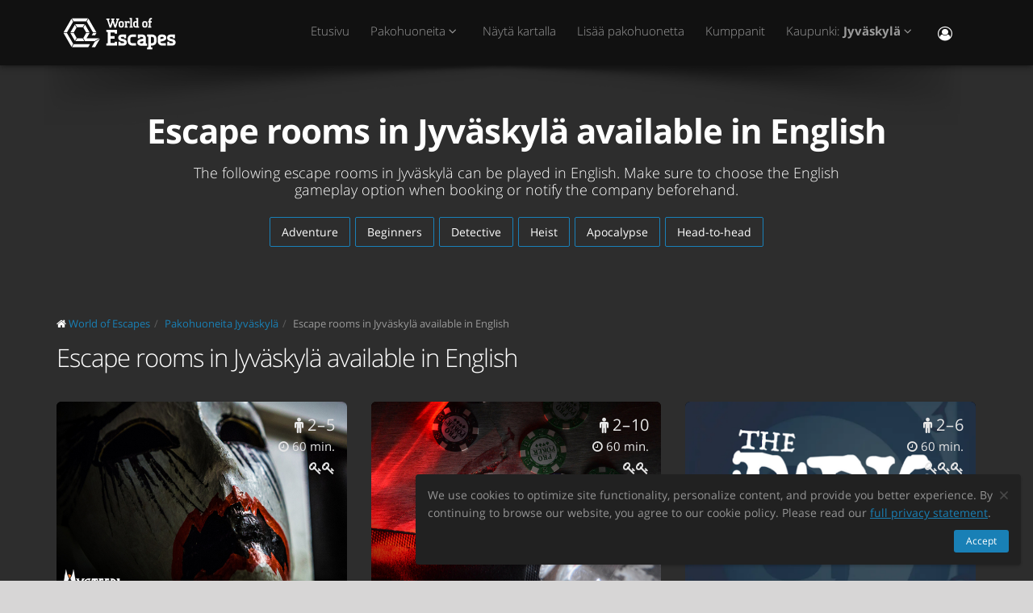

--- FILE ---
content_type: text/html; charset=utf-8
request_url: https://fi.worldofescapes.com/jyvaskyla/tags/english
body_size: 8995
content:
<!DOCTYPE html>
<!--[if IE 8]>			<html class="ie ie8"> <![endif]-->
<!--[if IE 9]>			<html class="ie ie9"> <![endif]-->
<!--[if gt IE 9]><!-->	<html> <!--<![endif]-->
<html>
<head>
  <meta charset="utf-8" />
  <title>Escape rooms in Jyväskylä available in English | Escape games</title>
<meta name="description" content="Escape rooms in Jyväskylä available in English. Play escape rooms in English">
  <link rel="apple-touch-icon" sizes="180x180" href="/assets/favicon/apple-touch-icon-a4f8d35f29f3644194705ba586c1c855875a165a98e0520502192f6cc793f3c0.png">
<link rel="icon" type="image/png" sizes="32x32" href="/assets/favicon/favicon-32x32-3d96cadb60d7ae71e190dc082e5e8f5e2c5245bb4edfa10bc44c96a0b6cb7e79.png">
<link rel="icon" type="image/png" sizes="16x16" href="/assets/favicon/favicon-16x16-612ded78a2754f2592399c248074176d80ed7d108de6a4bd7b49362b1d4640f1.png">
<link rel="manifest" href="/assets/favicon/manifest-61b9a6e1373b1a1311f4c22eb28100908e9d7fab73849ee1d8b1d015d1972a25.json">
<link rel="mask-icon" href="/assets/favicon/safari-pinned-tab-80b7d5379e322c2641d000c4a2381cbda54e065a18150ea8110326cec22995f0.svg" color="#5bbad5">
<link rel="shortcut icon" href="/assets/favicon/favicon-9488095789fa09c616afb6b88a9ac57e027292a6db3f4bddb33e346377a36541.ico">
<meta name="msapplication-config" content="/assets/favicon/browserconfig-86ad49c94d6b59ba02306f5509aaade6cb1fa441c56893193c4bec739d5cf5da.xml">
<meta name="theme-color" content="#1a1a18">

  <!-- mobile settings -->
  <meta name="viewport" content="width=device-width, maximum-scale=1, initial-scale=1, user-scalable=0" />

  <meta name="mailru-domain" content="BCLbIhI2MOqXbjFs" />
  <meta name="google-site-verification" content="HZhMVEFsKXs16X-RBiDr9LYESaD7xGaHwognJrwunG0" />
  <meta http-equiv="X-UA-Compatible" content="IE=EmulateIE9">
  <meta content="origin" name="referrer">
  <meta content="km" name="distance-unit">
  <meta name="country-phone-format" content="">
  <link rel="canonical" href="https://fi.worldofescapes.com/jyvaskyla/tags/english"></link>

    <style>@font-face{font-family:'Open Sans';font-style:normal;font-weight:300;src:local('Open Sans Light'),local('OpenSans-Light'),url(/assets/Open_Sans/light-83c1e7036c433acf18963c66aa0d6812adcff64bf870976f5de26062e1358a3f.woff) format('woff');}@font-face{font-family:'Open Sans';font-style:normal;font-weight:700;src:local('Open Sans Bold'),local('OpenSans-Bold'),url(/assets/Open_Sans/bold-87a6458fcaa1a4390876fccf703c7ba40c544d9693ed897bee545a0691af93f5.woff) format('woff');}@font-face{font-family:'Open Sans';font-style:normal;font-weight:800;src:local('Open Sans Extrabold'),local('OpenSans-Extrabold'),url(/assets/Open_Sans/extra-bold-0cedd7605adc00a68ae751c5d0c3717d0e6dd71aa0fc3635216bd048adb3a03d.woff) format('woff');}@font-face{font-family:'Open Sans';font-style:normal;font-weight:400;src:local('Open Sans'),local('OpenSans'),url(/assets/Open_Sans/regular-cdb3e3339dfc6e4d84fabf5ee71e8f708f81c377bb076cd437fe23bfeb5b8318.woff) format('woff');}</style>
  <link rel="stylesheet" href="/assets/application-c94ed519865f37e3b857a4725bba24f61aeb71640b5d39071ecaabacbfe206a2.css" media="all" data-turbolinks-track="true" />
  <meta name="csrf-param" content="authenticity_token" />
<meta name="csrf-token" content="CfN601gm82en_fE4yZZAZOa_awyRkh7GfT00x4mBVubX0mYcBFuGGURBNB9jZiH3a6Nc1vU_J8UsGfBBx0fX8g" />
  <meta name="google-site-verification" content="6M4nza9TqI7oq365QHmylxL62RBVfMcOfDy3ncJb7zY" />
  <meta name="msvalidate.01" content="F115CA07B8D95B3C75EA2D1F801D5671" />
</head>

<body data-page="tags-show">
  
    <!-- Google Tag Manager -->
    <noscript><iframe src="//www.googletagmanager.com/ns.html?id=GTM-M4P6DB" height="0" width="0" style="display:none;visibility:hidden"></iframe></noscript>
    <script>
      (function(w,d,s,l,i){w[l]=w[l]||[];
        w[l].push({'gtm.start': new Date().getTime(),event:'gtm.js'});
        var f=d.getElementsByTagName(s)[0], j=d.createElement(s), dl=l!='dataLayer'?'&l='+l:'';
        j.async=true;
        j.src='//www.googletagmanager.com/gtm.js?id='+i+dl;
        f.parentNode.insertBefore(j,f);
      })(window,document,'script','dataLayer','GTM-M4P6DB');
    </script>
    <!-- End Google Tag Manager -->

    <header id="topNav" class="topHead">
    <div class="container">

      <button class="btn btn-mobile" data-toggle="collapse" data-target=".nav-main-collapse">
        <i class="fa fa-bars"></i>
      </button>

      <a class="logo pull-left" href="/">
        <svg
  class="menu-logo-img"
  width="155"
  height="60"
  role="img"
  viewBox="0 0 155 60"
  version="1.1"
  xmlns="http://www.w3.org/2000/svg"
  xmlns:xlink="http://www.w3.org/1999/xlink"
  xml:space="preserve"
  xmlns:serif="http://www.serif.com/"
  >
    <title>World of Escapes</title>
    <desc>World of Escapes - All Escape Rooms</desc>

    <style type="text/css">
      .menu-logo-img path { fill: white; }
    </style>

    <g id="icon">
      <path d="M35.382,20.448L33.262,24.117L36.769,30.191L41.007,30.191L35.382,20.448Z"/>
      <path d="M23.302,20.07L25.422,23.739L32.609,23.739L34.728,20.07L23.302,20.07Z"/>
      <path d="M21.436,30.945L17.198,30.945L22.823,40.688L24.942,37.017L21.436,30.945Z"/>
      <path d="M32.435,37.395L25.597,37.395L23.478,41.066L34.554,41.066L32.435,37.395Z"/>
      <path d="M21.436,30.191L24.854,24.269L22.736,20.597L17.198,30.191L21.436,30.191Z"/>
      <path d="M20.704,44.359L12.958,30.945L8.721,30.945L18.584,48.029L20.704,44.359Z"/>
      <path d="M12.958,30.191L20.616,16.926L18.497,13.255L8.721,30.191L12.958,30.191Z"/>
      <path d="M39.622,13.105L37.501,16.775L45.245,30.191L49.485,30.191L39.622,13.105Z"/>
      <path d="M19.064,12.727L21.183,16.398L36.847,16.398L38.966,12.727L19.064,12.727Z"/>
      <path d="M45.245,30.945L43.641,33.725L47.881,33.725L49.485,30.945L45.245,30.945Z"/>
      <path d="M47.12,41.066L53.497,37.395L37.284,37.395L41.007,30.945L36.769,30.945L33.176,37.168L35.426,41.066L47.12,41.066Z"/>
      <path d="M47.506,41.736L43.655,48.408L47.892,48.408L52.132,41.066L53.855,38.081L47.506,41.736Z"/>
      <path d="M39.405,44.737L21.357,44.737L19.238,48.408L39.405,48.408L41.522,44.737L39.405,44.737Z"/>
    </g>
    <g id="type">
      <g id="world-of">
        <path d="M68.825,14.682L67.872,14.524L67.872,13.095L71.685,13.095L71.685,14.524L70.731,14.682L72.795,21.353L74.86,14.682L73.906,14.524L73.906,13.095L77.718,13.095L77.718,14.524L76.766,14.682L73.746,24.211L71.841,24.211L69.778,17.701L67.713,24.211L65.807,24.211L62.788,14.682L61.837,14.524L61.837,13.095L65.648,13.095L65.648,14.524L64.695,14.682L66.76,21.353L68.825,14.682Z"/>
        <path d="M80.738,22.465C81.212,22.465 81.531,22.146 81.531,21.671L81.531,18.573C81.531,18.256 81.291,18.018 80.974,18.018L79.545,18.018C79.228,18.018 78.99,18.256 78.99,18.573L78.99,21.671C78.99,22.146 79.307,22.465 79.783,22.465L80.738,22.465ZM79.624,24.211C78.195,24.211 77.083,23.02 77.083,21.589L77.083,18.573C77.083,17.287 78.02,16.27 79.307,16.27L81.212,16.27C82.499,16.27 83.436,17.287 83.436,18.573L83.436,21.589C83.436,23.02 82.324,24.211 80.896,24.211L79.624,24.211Z"/>
        <path d="M88.517,18.018C87.724,18.018 87.247,18.494 87.247,19.288L87.247,22.624L88.2,22.782L88.2,24.211L84.387,24.211L84.387,22.782L85.342,22.624L85.342,17.861L84.387,17.701L84.387,16.27L86.771,16.27L87.088,16.747C87.405,16.493 87.964,16.27 88.517,16.27L90.582,16.27L90.582,18.971L89.153,18.971L88.993,18.018L88.517,18.018Z"/>
        <path d="M90.582,12.3L93.442,12.3L93.442,22.624L94.395,22.782L94.395,24.211L90.582,24.211L90.582,22.782L91.536,22.624L91.536,13.889L90.582,13.729L90.582,12.3Z"/>
        <path d="M99.316,22.465L99.316,18.018L97.493,18.018C97.174,18.018 96.936,18.24 96.936,18.573L96.936,21.274C96.936,21.908 97.476,22.465 98.127,22.465L99.316,22.465ZM98.112,24.211C96.46,24.211 95.03,22.846 95.03,21.196L95.03,18.573C95.03,17.287 96.032,16.27 97.331,16.27L99.316,16.27L99.316,13.889L98.365,13.729L98.365,12.3L101.223,12.3L101.223,22.624L102.178,22.782L102.178,24.211L98.112,24.211Z"/>
        <path d="M116.471,16.27L118.059,16.27L118.059,17.861L116.471,18.018L116.471,22.624L117.423,22.782L117.423,24.211L113.612,24.211L113.612,22.782L114.565,22.624L114.565,17.861L113.612,17.701L113.612,16.27L114.565,16.27L114.565,14.763C114.565,13.413 115.596,12.3 116.946,12.3L118.218,12.3L118.218,14.048L117.185,14.048C116.787,14.048 116.471,14.35 116.471,14.763L116.471,16.27Z"/>
        <path d="M109.959,22.465C110.435,22.465 110.752,22.146 110.752,21.671L110.752,18.573C110.752,18.256 110.512,18.018 110.199,18.018L108.768,18.018C108.449,18.018 108.211,18.256 108.211,18.573L108.211,21.671C108.211,22.146 108.53,22.465 109.008,22.465L109.959,22.465ZM108.847,24.211C107.418,24.211 106.306,23.02 106.306,21.589L106.306,18.573C106.306,17.287 107.241,16.27 108.53,16.27L110.435,16.27C111.722,16.27 112.658,17.287 112.658,18.573L112.658,21.589C112.658,23.02 111.547,24.211 110.118,24.211L108.847,24.211Z"/>
      </g>
      <g id="escapes">
        <path d="M79.624,40.737C77.846,40.3 76.48,38.77 76.48,36.801C76.48,34.528 78.121,32.832 80.444,32.832L86.322,32.832L86.322,37.482L83.862,37.482L83.589,35.842L80.718,35.842C80.169,35.842 79.761,36.251 79.761,36.801C79.761,37.319 80.061,37.621 80.444,37.73L83.999,38.712C85.777,39.205 87.14,40.573 87.14,42.542C87.14,44.675 85.502,46.505 83.179,46.505L76.751,46.505L76.751,41.857L79.133,41.857L79.486,43.497L82.906,43.497C83.452,43.497 83.862,43.089 83.862,42.542C83.862,42.049 83.508,41.722 83.122,41.612L79.624,40.737Z"/>
        <path d="M140.155,40.737C138.377,40.3 137.011,38.77 137.011,36.801C137.011,34.528 138.651,32.832 140.976,32.832L146.852,32.832L146.852,37.482L144.394,37.482L144.12,35.842L141.247,35.842C140.701,35.842 140.292,36.251 140.292,36.801C140.292,37.319 140.591,37.621 140.976,37.73L144.529,38.712C146.307,39.205 147.672,40.573 147.672,42.542C147.672,44.675 146.032,46.505 143.711,46.505L137.282,46.505L137.282,41.857L139.663,41.857L140.017,43.497L143.435,43.497C143.983,43.497 144.394,43.089 144.394,42.542C144.394,42.049 144.037,41.722 143.653,41.612L140.155,40.737Z"/>
        <path d="M129.692,35.842C129.144,35.842 128.737,36.251 128.737,36.801L128.737,38.576L132.015,37.756C132.565,37.621 132.837,37.265 132.837,36.801C132.837,36.198 132.427,35.842 131.878,35.842L129.692,35.842ZM130.648,46.505C127.805,46.505 125.454,44.153 125.454,41.312L125.454,36.801C125.454,34.584 127.094,32.832 129.282,32.832L132.015,32.832C134.423,32.832 136.117,34.476 136.117,36.801C136.117,39.122 134.423,40.354 132.699,40.764L128.737,41.722C128.845,42.87 129.611,43.497 130.648,43.497L135.573,43.497L135.573,46.505L130.648,46.505Z"/>
        <path d="M117.123,48.574L117.123,46.438L118.779,46.438C121.459,46.438 123.699,44.351 123.951,41.734L123.932,41.734C123.942,41.606 123.947,41.474 123.947,41.344L123.947,37.52L123.946,37.52C123.685,34.908 121.453,32.832 118.779,32.832L112.22,32.832L112.22,35.293L113.857,35.566L113.857,48.572L112.217,48.847L112.217,51.305L118.761,51.305L118.761,48.847L117.123,48.574ZM117.123,43.431L117.123,35.841L118.779,35.841C119.788,35.841 120.539,36.433 120.681,37.52L120.681,41.753C120.539,42.837 119.788,43.431 118.779,43.431L117.123,43.431Z"/>
        <path d="M110.757,43.934C110.762,43.457 110.744,42.979 110.744,42.672L110.744,38.161C110.744,37.985 110.733,37.813 110.717,37.643L110.703,37.643L110.703,36.146L110.625,36.146C110.342,34.211 108.802,32.832 106.708,32.832L100.83,32.832L100.83,37.482L103.29,37.482L103.563,35.842L106.435,35.842C106.978,35.842 107.384,36.244 107.391,36.786L107.435,36.786L107.435,37.758L103.496,38.707C101.775,39.119 100.079,40.349 100.079,42.672C100.079,44.997 101.775,46.638 104.182,46.638L106.914,46.638C107.089,46.638 107.263,46.638 107.435,46.635L107.435,46.638L112.228,46.638L112.228,44.18L110.757,43.934ZM107.435,40.902L107.435,42.896C107.341,43.328 106.975,43.628 106.505,43.628L104.317,43.628C103.771,43.628 103.359,43.274 103.359,42.672C103.359,42.208 103.632,41.852 104.182,41.716L107.435,40.902Z"/>
        <path d="M66.927,26.94L61.842,26.94L61.842,29.537L63.568,29.824L63.568,43.563L61.837,43.851L61.837,46.448L74.909,46.448L74.909,41.629L72.312,41.629L72.024,43.266L66.927,43.266L66.927,38.012L71.966,38.012L71.966,34.83L66.927,34.83L66.927,30.131L72.024,30.131L72.312,31.768L74.909,31.768L74.909,26.949L66.927,26.949L66.927,26.94Z"/>
        <path d="M93.511,46.438C90.834,46.438 88.591,44.351 88.34,41.734L88.358,41.734C88.348,41.606 88.343,41.474 88.343,41.344L88.343,37.52L88.347,37.52C88.605,34.908 90.839,32.832 93.511,32.832L98.436,32.832L98.436,35.841L98.421,35.841L95.687,35.844L95.687,35.842L95.002,35.841L93.511,35.841C92.504,35.841 91.751,36.433 91.612,37.52L91.612,41.753C91.753,42.837 92.504,43.431 93.511,43.431L95.018,43.431L95.018,43.428L95.704,43.428L98.436,43.426L98.436,46.438L93.511,46.438Z"/>
      </g>
    </g>
</svg>

</a>
      <div class="navbar-collapse nav-main-collapse collapse pull-right">
        <nav class="nav-main mega-menu">
          <ul class="nav nav-pills nav-main scroll-menu" id="topMain">
            <li>
              <a href="/">Etusivu</a>
            </li>

                <li class="dropdown">
                  <a class="dropdown-toggle" href="#">
                    Pakohuoneita <i class="fa fa-angle-down"></i>
                  </a>
                  <ul class="dropdown-menu">
                        <li><a href="/jyvaskyla/quests/wayout-jyvaskyla-diamond-heist">Diamond Heist</a></li>
                        <li><a href="/jyvaskyla/quests/wayout-jyvaskyla-the-park">The Park</a></li>
                        <li><a href="/jyvaskyla/quests/mysteeri-jyvaskyla-jaskan-pubi">Jaskan Pubi</a></li>
                        <li><a href="/jyvaskyla/quests/mysteeri-jyvaskyla-sofian-mieli">Sofian Mieli</a></li>
                        <li><a href="/jyvaskyla/quests/mysteeri-jyvaskyla-suomen-helmi">Suomen Helmi</a></li>
                        <li><a href="/jyvaskyla/quests/mysteeri-jyvaskyla-wihtorin-wintti">Wihtorin Wintti</a></li>
                  </ul>
                </li>


            <!-- <li></li> -->

            <li><a href="/jyvaskyla/map">Näytä kartalla</a></li>

            <li><a href="/add_quests">Lisää pakohuonetta</a></li>

            <li><a href="/partners">Kumppanit</a></li>

            <li class="dropdown">
              <a class="dropdown-toggle" href="#">
                  Kaupunki:
                  <b>Jyväskylä</b>
                <i class="fa fa-angle-down"></i>
              </a>
              <ul class="dropdown-menu">
                  <li><a href="/haemeenlinna">Hämeenlinna</a></li>
                  <li><a href="/helsinki">Helsinki</a></li>
                  <li><a href="/hyvinkaa">Hyvinkää</a></li>
                  <li><a href="/imatra">Imatra</a></li>
                  <li><a href="/jyvaskyla">Jyväskylä</a></li>
                  <li><a href="/kajaani">Kajaani</a></li>
                  <li><a href="/kuopio">Kuopio</a></li>
                  <li><a href="/lahti">Lahti</a></li>
                  <li><a href="/oulu">Oulu</a></li>
                  <li><a href="/pori">Pori</a></li>
                  <li><a href="/porvoo">Porvoo</a></li>
                  <li><a href="/tampere">Tampere</a></li>
                  <li><a href="/turku">Turku</a></li>
                  <li><a href="/vaasa">Vaasa</a></li>

                <li><a href="/map">---Näytä kaikki kaupungit---</a></li>
                <li><a href="/countries">---Näytä kaikki maat---</a></li>
              </ul>
            </li>

            <li><button name="button" type="button" title="Kirjaudu sisään" class="hidden-xs hidden-sm" data-toggle="modal" data-target="#loginmodalWindow"><i style="font-size: 18px" class="fa fa-user-circle-o fa-lg"></i></button><a class="hidden-md hidden-lg" href="/users/login">Kirjaudu sisään</a></li>
          </ul>
        </nav>
      </div>
      <div class="suggest-city"></div>

    </div>
  </header>

  <span id="header_shadow"></span>

  <section class="masthead"><div class="container"><h1>Escape rooms in Jyväskylä available in English</h1><p class="lead">The following escape rooms in Jyväskylä can be played in English. Make sure to choose the English gameplay option when booking or notify the company beforehand.</p><ul class="tags-3 quest-categories"><li><a href="/jyvaskyla/tags/adventure">Adventure</a></li><li><a href="/jyvaskyla/tags/beginners">Beginners</a></li><li><a href="/jyvaskyla/tags/detective">Detective</a></li><li><a href="/jyvaskyla/tags/heist">Heist</a></li><li><a href="/jyvaskyla/tags/apocalypse">Apocalypse</a></li><li><a href="/jyvaskyla/tags/head-to-head">Head-to-head</a></li></ul></div></section><section class="container" id="portfolio"><ol class="breadcrumb" style="margin-bottom: 10px" itemscope="itemscope" itemtype="http://schema.org/BreadcrumbList"><li itemscope="itemscope" itemprop="itemListElement" itemtype="http://schema.org/ListItem"><i class="fa fa-home"></i> <a itemprop="item" href="/"><span itemprop="name">World of Escapes</span></a><meta itemprop="position" content="1"></meta></li><li itemscope="itemscope" itemprop="itemListElement" itemtype="http://schema.org/ListItem"><a itemprop="item" class="" href="/jyvaskyla"><span itemprop="name">Pakohuoneita Jyväskylä</span></a><meta itemprop="position" content="2"></meta></li><li itemscope="itemscope" itemprop="itemListElement" itemtype="http://schema.org/ListItem"><a itemprop="item" class="current_page" href="https://fi.worldofescapes.com/jyvaskyla/tags/english"><span itemprop="name">Escape rooms in Jyväskylä available in English</span></a><meta itemprop="position" content="3"></meta></li></ol><div data-content="other-quests"><div class="row"><div class="col-lg-12"><h2>Escape rooms in Jyväskylä available in English</h2></div></div><ul class="quest-tiles tiles-3-columns"><li class="item-box quest-tile-1" data-index="0" data-latitude="62.242460" data-longitude="25.746469"><figure><a class="item-hover quest_tile_hover_link" title="Sofian Mieli" href="/jyvaskyla/quests/mysteeri-jyvaskyla-sofian-mieli"><span class="overlay"></span><span class="inner">Mitä hän näkee peileissä?</span></a><a title="Sofian Mieli" class="quest_tile_hover_text_link" href="/jyvaskyla/quests/mysteeri-jyvaskyla-sofian-mieli"><p class="quest_params features"><span class="quest-participants-count"><i data-toggle="tooltip" data-original-title="Sofian Mieli" class="fa fa-male"></i> 2 – 5</span><span class="quest-time"><i data-toggle="tooltip" data-original-title="Sofian Mieli" class="fa fa-clock-o"></i> 60 min.</span><span class="quest-difficulty" data-original_title="Sofian Mieli" data-toggle="tooltip"><i class="fa fa-key"></i><i class="fa fa-key"></i></span></p><img class="illustration " title="Sofian Mieli" alt="Sofian Mieli" src="https://images.worldofescapes.com/uploads/quests/15817/medium/mysteeri-jyvaskyla-sofian-mieli.jpg" /></a></figure><div class="item-box-desc"><h4><a title="Sofian Mieli" class="quest_tile_name_link" href="/jyvaskyla/quests/mysteeri-jyvaskyla-sofian-mieli">Sofian Mieli</a></h4> <a class="company-link" title="Mysteeri" href="/companies/mysteeri">jonka Mysteeri</a><span class="game-type">Escape game</span><p class="distance" style="display:none;">Etäisyys: <span class="distance__value"></span></p></div></li><li class="item-box quest-tile-1" data-index="1" data-latitude="62.242455" data-longitude="25.746458"><figure><a class="item-hover quest_tile_hover_link" title="Jaskan Pubi" href="/jyvaskyla/quests/mysteeri-jyvaskyla-jaskan-pubi"><span class="overlay"></span><span class="inner">Pääsetkö ajoissa pakoon?</span></a><a title="Jaskan Pubi" class="quest_tile_hover_text_link" href="/jyvaskyla/quests/mysteeri-jyvaskyla-jaskan-pubi"><p class="quest_params features"><span class="quest-participants-count"><i data-toggle="tooltip" data-original-title="Jaskan Pubi" class="fa fa-male"></i> 2 – 10</span><span class="quest-time"><i data-toggle="tooltip" data-original-title="Jaskan Pubi" class="fa fa-clock-o"></i> 60 min.</span><span class="quest-difficulty" data-original_title="Jaskan Pubi" data-toggle="tooltip"><i class="fa fa-key"></i><i class="fa fa-key"></i></span></p><img class="illustration " title="Jaskan Pubi" alt="Jaskan Pubi" src="https://images.worldofescapes.com/uploads/quests/15816/medium/mysteeri-jyvaskyla-jaskan-pubi.jpg" /></a></figure><div class="item-box-desc"><h4><a title="Jaskan Pubi" class="quest_tile_name_link" href="/jyvaskyla/quests/mysteeri-jyvaskyla-jaskan-pubi">Jaskan Pubi</a></h4> <a class="company-link" title="Mysteeri" href="/companies/mysteeri">jonka Mysteeri</a><span class="game-type">Escape game</span><p class="distance" style="display:none;">Etäisyys: <span class="distance__value"></span></p></div></li><li class="item-box quest-tile-1" data-index="2" data-latitude="62.244615" data-longitude="25.748335"><figure><a class="item-hover quest_tile_hover_link" title="The Park" href="/jyvaskyla/quests/wayout-jyvaskyla-the-park"><span class="overlay"></span><span class="inner">Kävelette aidan viertä, kun törmäätte outoon henkilöön, joka vihjaa teille piilotetusta reitistä huvipuistoon. Ette voi vastustaa kiusausta, vaan päätätte lähteä selvittämään huvipuiston salaisuudet.</span></a><a title="The Park" class="quest_tile_hover_text_link" href="/jyvaskyla/quests/wayout-jyvaskyla-the-park"><p class="quest_params features"><span class="quest-participants-count"><i data-toggle="tooltip" data-original-title="The Park" class="fa fa-male"></i> 2 – 6</span><span class="quest-time"><i data-toggle="tooltip" data-original-title="The Park" class="fa fa-clock-o"></i> 60 min.</span><span class="quest-difficulty" data-original_title="The Park" data-toggle="tooltip"><i class="fa fa-key"></i><i class="fa fa-key"></i><i class="fa fa-key"></i></span></p><img class="illustration " title="The Park" alt="The Park" src="https://images.worldofescapes.com/uploads/quests/15815/medium/wayout-jyvaskyla-the-park.png" /></a></figure><div class="item-box-desc"><h4><a title="The Park" class="quest_tile_name_link" href="/jyvaskyla/quests/wayout-jyvaskyla-the-park">The Park</a></h4> <a class="company-link" title="WayOut" href="/companies/wayout">jonka WayOut</a><span class="game-type">Escape game</span><p class="distance" style="display:none;">Etäisyys: <span class="distance__value"></span></p></div></li><li class="item-box quest-tile-1" data-index="3" data-latitude="62.242465" data-longitude="25.746469"><figure><a class="item-hover quest_tile_hover_link" title="Wihtorin Wintti" href="/jyvaskyla/quests/mysteeri-jyvaskyla-wihtorin-wintti"><span class="overlay"></span><span class="inner">Missä antikvariaatikko on?</span></a><a title="Wihtorin Wintti" class="quest_tile_hover_text_link" href="/jyvaskyla/quests/mysteeri-jyvaskyla-wihtorin-wintti"><p class="quest_params features"><span class="quest-participants-count"><i data-toggle="tooltip" data-original-title="Wihtorin Wintti" class="fa fa-male"></i> 2 – 5</span><span class="quest-time"><i data-toggle="tooltip" data-original-title="Wihtorin Wintti" class="fa fa-clock-o"></i> 60 min.</span><span class="quest-difficulty" data-original_title="Wihtorin Wintti" data-toggle="tooltip"><i class="fa fa-key"></i><i class="fa fa-key"></i></span></p><img class="illustration " title="Wihtorin Wintti" alt="Wihtorin Wintti" src="https://images.worldofescapes.com/uploads/quests/15819/medium/mysteeri-jyvaskyla-wihtorin-wintti.jpg" /></a></figure><div class="item-box-desc"><h4><a title="Wihtorin Wintti" class="quest_tile_name_link" href="/jyvaskyla/quests/mysteeri-jyvaskyla-wihtorin-wintti">Wihtorin Wintti</a></h4> <a class="company-link" title="Mysteeri" href="/companies/mysteeri">jonka Mysteeri</a><span class="game-type">Escape game</span><p class="distance" style="display:none;">Etäisyys: <span class="distance__value"></span></p></div></li><li class="item-box quest-tile-1" data-index="4" data-latitude="62.244610" data-longitude="25.748357"><figure><a class="item-hover quest_tile_hover_link" title="Diamond Heist" href="/jyvaskyla/quests/wayout-jyvaskyla-diamond-heist"><span class="overlay"></span><span class="inner">Onko teistä astumaan lain toiselle puolelle ja toteuttamaan yksi vuosisadan hienoimmista timanttiryöstöistä?</span></a><a title="Diamond Heist" class="quest_tile_hover_text_link" href="/jyvaskyla/quests/wayout-jyvaskyla-diamond-heist"><p class="quest_params features"><span class="quest-participants-count"><i data-toggle="tooltip" data-original-title="Diamond Heist" class="fa fa-male"></i> 2 – 5</span><span class="quest-time"><i data-toggle="tooltip" data-original-title="Diamond Heist" class="fa fa-clock-o"></i> 60 min.</span><span class="quest-difficulty" data-original_title="Diamond Heist" data-toggle="tooltip"><i class="fa fa-key"></i><i class="fa fa-key"></i></span></p><img class="illustration " title="Diamond Heist" alt="Diamond Heist" src="https://images.worldofescapes.com/uploads/quests/15813/medium/wayout-jyvaskyla-diamond-heist.png" /></a></figure><div class="item-box-desc"><h4><a title="Diamond Heist" class="quest_tile_name_link" href="/jyvaskyla/quests/wayout-jyvaskyla-diamond-heist">Diamond Heist</a></h4> <a class="company-link" title="WayOut" href="/companies/wayout">jonka WayOut</a><span class="game-type">Escape game</span><p class="distance" style="display:none;">Etäisyys: <span class="distance__value"></span></p></div></li><li class="item-box quest-tile-1" data-index="5" data-latitude="62.242445" data-longitude="25.746447"><figure><a class="item-hover quest_tile_hover_link" title="Suomen Helmi" href="/jyvaskyla/quests/mysteeri-jyvaskyla-suomen-helmi"><span class="overlay"></span><span class="inner">Mikä oli vainajan viimeinen tahto?</span></a><a title="Suomen Helmi" class="quest_tile_hover_text_link" href="/jyvaskyla/quests/mysteeri-jyvaskyla-suomen-helmi"><p class="quest_params features"><span class="quest-participants-count"><i data-toggle="tooltip" data-original-title="Suomen Helmi" class="fa fa-male"></i> 2 – 5</span><span class="quest-time"><i data-toggle="tooltip" data-original-title="Suomen Helmi" class="fa fa-clock-o"></i> 60 min.</span><span class="quest-difficulty" data-original_title="Suomen Helmi" data-toggle="tooltip"><i class="fa fa-key"></i><i class="fa fa-key"></i></span></p><img class="illustration " title="Suomen Helmi" alt="Suomen Helmi" src="https://images.worldofescapes.com/uploads/quests/15818/medium/mysteeri-jyvaskyla-suomen-helmi.jpg" /></a></figure><div class="item-box-desc"><h4><a title="Suomen Helmi" class="quest_tile_name_link" href="/jyvaskyla/quests/mysteeri-jyvaskyla-suomen-helmi">Suomen Helmi</a></h4> <a class="company-link" title="Mysteeri" href="/companies/mysteeri">jonka Mysteeri</a><span class="game-type">Escape game</span><p class="distance" style="display:none;">Etäisyys: <span class="distance__value"></span></p></div></li></ul></div><hr /><hr /><ul class="tags-once-again"><li><a href="/jyvaskyla/tags/adventure">Adventure</a></li><li><a href="/jyvaskyla/tags/beginners">Beginners</a></li><li><a href="/jyvaskyla/tags/detective">Detective</a></li><li><a href="/jyvaskyla/tags/heist">Heist</a></li><li><a href="/jyvaskyla/tags/apocalypse">Apocalypse</a></li><li><a href="/jyvaskyla/tags/head-to-head">Head-to-head</a></li></ul></section>
  <div aria-hidden="true" class="login-modal modal fade" id="loginmodalWindow" role="dialog" tabindex="-1"><div class="modal-dialog"><div class="modal-content"><div class="modal-body" id="loginmodalWindowbody"><div class="white-row login-box"><button aria-label="Закрыть" class="close" data-dismiss="modal" type="button"><span aria-hidden="true">×</span></button><div class="login-items"><h3>Kirjaudu sisään tai rekisteröidy</h3><p>Tervetuloa! Kirjaudu sisään jollakin palveluista:</p><div class="btn-row"><span id='google-link'></span>

<script>
  var mount_point = document.getElementById('google-link');
  var link        = document.createElement('a');


  link.className       = 'btn btn-primary google-link';



  link.href        = '/users/auth/google_oauth2';
  link.dataset.method = 'post';

    link.dataset.disableWith = 'Processing...';

  link.innerHTML = '<i class=\"fa fa-google\"><\/i> Google';

  if(mount_point.children.length == 0) { // protection against social media scripts that cause double links
    mount_point.appendChild(link);
  }

</script>
<br /><span id='facebook-link'></span>

<script>
  var mount_point = document.getElementById('facebook-link');
  var link        = document.createElement('a');


  link.className       = 'btn btn-primary facebook-link';



  link.href        = '/users/auth/facebook';
  link.dataset.method = 'post';

    link.dataset.disableWith = 'Processing...';

  link.innerHTML = '<i class=\"fa fa-facebook\"><\/i> Facebook';

  if(mount_point.children.length == 0) { // protection against social media scripts that cause double links
    mount_point.appendChild(link);
  }

</script>
<br /><a class="btn btn-default email-link" id="email-link" href="/users/login/email"><i class="fa fa-envelope"></i> Email</a></div></div></div></div></div></div></div>
    <footer class="site-footer">
    <div class="footer-bar">
      <div class="container">
        <span class="copyright">WORLD OF ESCAPES</span>
        <a class="toTop" href="#topNav">Ylös<i class="fa fa-arrow-circle-up"></i></a>
      </div>
    </div>

    <div class="footer-content">
      <div class="container">
        <div class="row">
          <div class="column col-sm-4 col-md-4">
            <h3>Yhteystiedot:</h3>
            <address class="font-opensans">
              <ul>

                  <li class="footer-sprite email">
                    <a href="/cdn-cgi/l/email-protection#751c1b131a35021a0719111a13100616140510065b161a18"><span class="__cf_email__" data-cfemail="d2bbbcb4bd92a5bda0beb6bdb4b7a1b1b3a2b7a1fcb1bdbf">[email&#160;protected]</span></a>
                  </li>

              </ul>
            </address>
          </div>

          <div class="column col-sm-4 col-md-4">
            <p>World of Escapes on suurin hakemistosivusto, joka kokoaa yhteen eri yritysten pakohuoneita ympäri maailmaa.</p>
<p>Tarjoamme tietoa ja arvosteluja jokaisesta todellisesta pakohuoneesta kaupungissasi. Valitse paras peli tiimillesi - ja pidä hauskaa pakenemista!</p>
            <p><a href="/privacy_policy">Tietosuojakäytäntö</a></p>
            <p><a href="/review_moderation_policy">Uudelleentarkastelu Moderointipolitiikka</a></p>
            <p><a href="/user_agreement">Käyttäjäsopimus</a></p>
          </div>

          <div class="column col-sm-4 col-md-4">
            Löysitkö kirjoitusvirheen? Valitse teksti ja paina <a data-link='/typos/new?ref=https%3A%2F%2Ffi.worldofescapes.com%2Fjyvaskyla%2Ftags%2F8-fi' data-remote='true' id='report_link' rel='nofollow'>Ctrl+Enter</a>.
          </div>

        </div>
      </div>
    </div>
  </footer>

  <div class="gdpr-popup" id="gdpr-popup"><div class="container-fluid"><div class="alert alert-dismissible"><button name="button" type="submit" class="close" data-action="accept-GDPR" aria-label="Close"><span aria-hidden="true">×</span></button><p>We use cookies to optimize site functionality, personalize content, and provide you better experience. By continuing to browse our website, you agree to our cookie policy. Please read our <a target="_blank" href="/privacy_policy">full privacy statement</a>.</p><div class="text-right"><button name="button" type="submit" class="btn btn-primary btn-xs" data-action="accept-GDPR">Accept</button></div></div></div></div>
  <script data-cfasync="false" src="/cdn-cgi/scripts/5c5dd728/cloudflare-static/email-decode.min.js"></script><script src="/assets/application-05caffa7ac1c43fa5e678e738a2d399a6756687bffdc1933d7c5b2ab1026b787.js" data-turbolinks-track="true" async="async"></script>


<script defer src="https://static.cloudflareinsights.com/beacon.min.js/vcd15cbe7772f49c399c6a5babf22c1241717689176015" integrity="sha512-ZpsOmlRQV6y907TI0dKBHq9Md29nnaEIPlkf84rnaERnq6zvWvPUqr2ft8M1aS28oN72PdrCzSjY4U6VaAw1EQ==" data-cf-beacon='{"version":"2024.11.0","token":"ad102a97892545919f388f6c4215a206","r":1,"server_timing":{"name":{"cfCacheStatus":true,"cfEdge":true,"cfExtPri":true,"cfL4":true,"cfOrigin":true,"cfSpeedBrain":true},"location_startswith":null}}' crossorigin="anonymous"></script>
</body></html>
